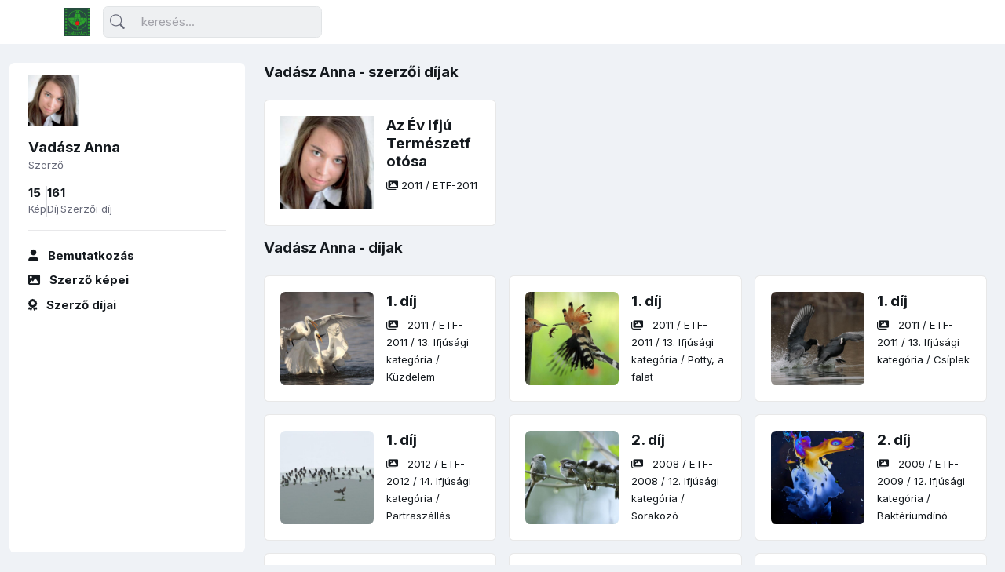

--- FILE ---
content_type: text/html; charset=UTF-8
request_url: https://archivum.naturart.hu/author/Vadasz-Anna/awards
body_size: 3445
content:
<!doctype html>
<html lang="hu">

<head>
    <meta charset="utf-8">
    <meta http-equiv="X-UA-Compatible" content="IE=edge">
    <meta name="viewport" content="width=device-width, initial-scale=1.0, maximum-scale=1.0, user-scalable=no">

    <title>Vadász Anna díjai - naturArt archívum</title>
    <meta name="description" content="naturArt archívum">


    <link rel="icon" type="image/png" href="/favicon.png">
    <link rel="preconnect" href="https://fonts.googleapis.com">
    <link rel="stylesheet" href="https://fonts.googleapis.com/css2?family=Inter:wght@300;400;500;600;700&amp;display=swap">
    

    
            <link rel="stylesheet" href="/build/app.4824603a.css">
    <link rel="stylesheet" href="/build/style.a2a6ea78.css">



        <!-- placeholder -->
    
        
    
    <script async src="https://www.googletagmanager.com/gtag/js?id=G-B6SV169CC8"></script>
    <script>
        window.dataLayer = window.dataLayer || [];
        function gtag(){dataLayer.push(arguments);}
            gtag('js', new Date());
        gtag('config', 'G-B6SV169CC8');
    </script>

</head>

<body class="navbar-top">


                    <header class="navbar-light fixed-top header-static bg-mode">


                <!-- Logo Nav START -->
                <nav class="navbar navbar-expand-lg">
                    <div class="container">
                        <!-- Logo START -->
                        <a class="navbar-brand" href="/">
                            <img class="light-mode-item navbar-brand-item" src="/images/naturArt-Logo-RGB.png" alt="logo">
                            <img class="dark-mode-item navbar-brand-item" src="/images/naturArt-Logo-RGB.png" alt="logo">
                        </a>
                        <!-- Logo END -->

                        <!-- Responsive navbar toggler -->
                        <button class="navbar-toggler ms-auto icon-md btn btn-light p-0" type="button" data-bs-toggle="collapse" data-bs-target="#navbarCollapse" aria-controls="navbarCollapse" aria-expanded="false" aria-label="Toggle navigation">
                            <span class="navbar-toggler-animation">
                              <span></span>
                              <span></span>
                              <span></span>
                            </span>
                        </button>

                        <!-- Main navbar START -->
                        <div class="collapse navbar-collapse" id="navbarCollapse">

                            <!-- Nav Search START -->
                            <div class="nav mt-3 mt-lg-0 flex-nowrap align-items-center px-4 px-lg-0">
                              <div class="nav-item w-100">
                                <form class="rounded position-relative" action="/search">
                                  <input class="form-control ps-5 bg-light" type="search" name="search" placeholder="keresés..." aria-label="Keresés">
                                  <button class="btn bg-transparent px-2 py-0 position-absolute top-50 start-0 translate-middle-y" type="submit"><i class="bi bi-search fs-5"> </i></button>
                                </form>
                              </div>
                            </div>
                            <!-- Nav Search END -->

                            
                            

                                                    </div>
                        <!-- Main navbar END -->


                        
                        </ul>

                    </div>
                </nav>
                <!-- Logo Nav END -->
            </header>
        
    <main>
        
<div class="container-fluid">


    <!-- Sidenav START -->
    <div class="navbar navbar-vertical navbar-light">
      <div class="offcanvas offcanvas-start custom-scrollbar rounded pt-3" tabindex="-1" id="navbarVerticaloffcanvas">
        <div class="offcanvas-body pt-5 pt-lg-0">
          <!-- Avatar -->
          <div class="avatar avatar-lg mb-3">
            
            
    <img class="avatar-img"
        src="https://archivum.naturart.hu/media/cache/fixed_300/images/va-6180fd9330c9f810166616.jpg"
        alt="Vadász Anna"
    >


            
          </div>
          <!-- Info -->
          <h5 class="mb-0">Vadász Anna</h5>
          <small>Szerző</small>
          <!-- User stat START -->
          <div class="hstack gap-2 gap-xl-3 mt-3">
            <!-- User stat item -->
            <div>
              <h6 class="mb-0">15</h6>
              <small>Kép</small>
            </div>
            <!-- Divider -->
            <div class="vr"></div>
            <!-- User stat item -->
            <div>
              <h6 class="mb-0">16</h6>
              <small>Díj</small>
            </div>
            <!-- Divider -->
            <div class="vr"></div>
            <!-- User stat item -->
            <div>
              <h6 class="mb-0">1</h6>
              <small>Szerzői díj</small>
            </div>
          </div>
          <!-- User stat END -->

          <!-- Divider -->
          <hr>

          <!-- Side Nav START -->
          <ul class="nav nav-link-secondary flex-column fw-bold gap-2">
            <li class="nav-item">
              <a class="nav-link" href="/author/Vadasz-Anna"> <i class="fa fa-user me-2"></i> <span> Bemutatkozás </span></a>
            </li>
            <li class="nav-item">
              <a class="nav-link" href="/author/Vadasz-Anna/images"> <i class="fa fa-image me-2"></i> <span> Szerző képei </span></a>
            </li>
            <li class="nav-item">
              <a class="nav-link" href="/author/Vadasz-Anna/awards"> <i class="fa fa-award me-2"></i> <span> Szerző díjai </span></a>
            </li>

          </ul>
          <!-- Side Nav END -->
        </div>
      </div>
    </div>
    <!-- Sidenav END -->


    <!-- Main content START -->
    <div class="page-content">
            <div class="row g-0 mb-4">

        <div class="col-12">



            <div class="">
                <div class="Xcard-body">
                    
                    <div class="row g-3 mb-4">
                                                    <div class="col-12">
                                <h5>Vadász Anna - szerzői díjak</h5>
                            </div>

                                                            <div class="col-sm-6 col-md-4">
                                    <div class="card p-0 position-relative h-100">
                                                                                    
<div
    class="card bg-transparent border-0 card-body"
>
    <div class="row g-3">

        <div class="col-12 col-xl-6">
            
            
    <img class="avatar-img"
        src="https://archivum.naturart.hu/media/cache/fixed_300/images/va-6180fd9330c9f810166616.jpg"
        alt="Vadász Anna"
    >


                    </div>

        <div class="col-12 col-xl-6">
            <h5 class="media-heading mt-0">
                <a href="/award/13/awarded">
                    Az Év Ifjú Természetfotósa
                </a>
            </h5>
            <a class="small text-secondary mb-0"
                href="/2011/etf-2011"
            >
                <i class="fa fa-images"></i>
                <span class="text-secondary">2011</span> /
                <span class="text-secondary">ETF-2011</span>
            </a>
        </div>
    </div>
</div>
                                                                            </div>
                                </div>
                                                    
                                                    <div class="col-12">
                                <h5>Vadász Anna - díjak</h5>
                            </div>

                                                            <div class="col-sm-6 col-md-4">
                                    <div class="card p-0 position-relative h-100">
                                                                                    
<div
    class="card bg-transparent border-0 card-body"
>
    <div class="row g-3">

        <div class="col-12 col-xl-6">
                            <img class="rounded" src="https://archivum.naturart.hu/media/cache/square_600/images/etf-2011/1050-104-0-0007-38211-71220.jpg" alt="Küzdelem">
                    </div>

        <div class="col-12 col-xl-6">
            <h5 class="media-heading mt-0">
                <a href="/award/4/awarded">
                    1. díj
                </a>
            </h5>
            <a class="small text-secondary mb-0"
                href="/2011/etf-2011?image=696"
            >
                <i class="fa fa-images me-2"></i>
                <span class="text-secondary">2011</span> /
                <span class="text-secondary">ETF-2011</span> / 
                <span class="text-secondary">13. Ifjúsági kategória</span> /
                <span class="text-secondary">Küzdelem</span>
            </a>
        </div>
    </div>
</div>
                                                                            </div>
                                </div>
                                                            <div class="col-sm-6 col-md-4">
                                    <div class="card p-0 position-relative h-100">
                                                                                    
<div
    class="card bg-transparent border-0 card-body"
>
    <div class="row g-3">

        <div class="col-12 col-xl-6">
                            <img class="rounded" src="https://archivum.naturart.hu/media/cache/square_600/images/etf-2011/1050-104-0-0003-38196-71188.jpg" alt="Potty, a falat">
                    </div>

        <div class="col-12 col-xl-6">
            <h5 class="media-heading mt-0">
                <a href="/award/4/awarded">
                    1. díj
                </a>
            </h5>
            <a class="small text-secondary mb-0"
                href="/2011/etf-2011?image=695"
            >
                <i class="fa fa-images me-2"></i>
                <span class="text-secondary">2011</span> /
                <span class="text-secondary">ETF-2011</span> / 
                <span class="text-secondary">13. Ifjúsági kategória</span> /
                <span class="text-secondary">Potty, a falat</span>
            </a>
        </div>
    </div>
</div>
                                                                            </div>
                                </div>
                                                            <div class="col-sm-6 col-md-4">
                                    <div class="card p-0 position-relative h-100">
                                                                                    
<div
    class="card bg-transparent border-0 card-body"
>
    <div class="row g-3">

        <div class="col-12 col-xl-6">
                            <img class="rounded" src="https://archivum.naturart.hu/media/cache/square_600/images/etf-2011/1050-104-0-0009-38222-71242.jpg" alt="Csíplek">
                    </div>

        <div class="col-12 col-xl-6">
            <h5 class="media-heading mt-0">
                <a href="/award/4/awarded">
                    1. díj
                </a>
            </h5>
            <a class="small text-secondary mb-0"
                href="/2011/etf-2011?image=697"
            >
                <i class="fa fa-images me-2"></i>
                <span class="text-secondary">2011</span> /
                <span class="text-secondary">ETF-2011</span> / 
                <span class="text-secondary">13. Ifjúsági kategória</span> /
                <span class="text-secondary">Csíplek</span>
            </a>
        </div>
    </div>
</div>
                                                                            </div>
                                </div>
                                                            <div class="col-sm-6 col-md-4">
                                    <div class="card p-0 position-relative h-100">
                                                                                    
<div
    class="card bg-transparent border-0 card-body"
>
    <div class="row g-3">

        <div class="col-12 col-xl-6">
                            <img class="rounded" src="https://archivum.naturart.hu/media/cache/square_600/images/etf-2012/14-1-229-2012-ca9119e5e3be6fcd4469ae81820a8fd9-BIG.jpg" alt="Partraszállás">
                    </div>

        <div class="col-12 col-xl-6">
            <h5 class="media-heading mt-0">
                <a href="/award/4/awarded">
                    1. díj
                </a>
            </h5>
            <a class="small text-secondary mb-0"
                href="/2012/etf-2012?image=821"
            >
                <i class="fa fa-images me-2"></i>
                <span class="text-secondary">2012</span> /
                <span class="text-secondary">ETF-2012</span> / 
                <span class="text-secondary">14. Ifjúsági kategória</span> /
                <span class="text-secondary">Partraszállás</span>
            </a>
        </div>
    </div>
</div>
                                                                            </div>
                                </div>
                                                            <div class="col-sm-6 col-md-4">
                                    <div class="card p-0 position-relative h-100">
                                                                                    
<div
    class="card bg-transparent border-0 card-body"
>
    <div class="row g-3">

        <div class="col-12 col-xl-6">
                            <img class="rounded" src="https://archivum.naturart.hu/media/cache/square_600/images/etf-2008/12-180-07.jpg" alt="Sorakozó">
                    </div>

        <div class="col-12 col-xl-6">
            <h5 class="media-heading mt-0">
                <a href="/award/3/awarded">
                    2. díj
                </a>
            </h5>
            <a class="small text-secondary mb-0"
                href="/2008/etf-2008?image=367"
            >
                <i class="fa fa-images me-2"></i>
                <span class="text-secondary">2008</span> /
                <span class="text-secondary">ETF-2008</span> / 
                <span class="text-secondary">12. Ifjúsági kategória</span> /
                <span class="text-secondary">Sorakozó</span>
            </a>
        </div>
    </div>
</div>
                                                                            </div>
                                </div>
                                                            <div class="col-sm-6 col-md-4">
                                    <div class="card p-0 position-relative h-100">
                                                                                    
<div
    class="card bg-transparent border-0 card-body"
>
    <div class="row g-3">

        <div class="col-12 col-xl-6">
                            <img class="rounded" src="https://archivum.naturart.hu/media/cache/square_600/images/etf-2009/12-02-406-12-4097-006022-BIG%20TV-inzert.jpg" alt="Baktériumdínó">
                    </div>

        <div class="col-12 col-xl-6">
            <h5 class="media-heading mt-0">
                <a href="/award/3/awarded">
                    2. díj
                </a>
            </h5>
            <a class="small text-secondary mb-0"
                href="/2009/etf-2009?image=472"
            >
                <i class="fa fa-images me-2"></i>
                <span class="text-secondary">2009</span> /
                <span class="text-secondary">ETF-2009</span> / 
                <span class="text-secondary">12. Ifjúsági kategória</span> /
                <span class="text-secondary">Baktériumdínó</span>
            </a>
        </div>
    </div>
</div>
                                                                            </div>
                                </div>
                                                            <div class="col-sm-6 col-md-4">
                                    <div class="card p-0 position-relative h-100">
                                                                                    
<div
    class="card bg-transparent border-0 card-body"
>
    <div class="row g-3">

        <div class="col-12 col-xl-6">
                            <img class="rounded" src="https://archivum.naturart.hu/media/cache/square_600/images/etf-2009/12-03-406-12-4110-006036-BIG-inzert.jpg" alt="Sikeres halász">
                    </div>

        <div class="col-12 col-xl-6">
            <h5 class="media-heading mt-0">
                <a href="/award/5/awarded">
                    3. díj
                </a>
            </h5>
            <a class="small text-secondary mb-0"
                href="/2009/etf-2009?image=481"
            >
                <i class="fa fa-images me-2"></i>
                <span class="text-secondary">2009</span> /
                <span class="text-secondary">ETF-2009</span> / 
                <span class="text-secondary">12. Ifjúsági kategória</span> /
                <span class="text-secondary">Sikeres halász</span>
            </a>
        </div>
    </div>
</div>
                                                                            </div>
                                </div>
                                                            <div class="col-sm-6 col-md-4">
                                    <div class="card p-0 position-relative h-100">
                                                                                    
<div
    class="card bg-transparent border-0 card-body"
>
    <div class="row g-3">

        <div class="col-12 col-xl-6">
                            <img class="rounded" src="https://archivum.naturart.hu/media/cache/square_600/images/etf-2010/12-03-0306-12-7592-00-013996-low.jpg" alt="Éjjeli lámpás">
                    </div>

        <div class="col-12 col-xl-6">
            <h5 class="media-heading mt-0">
                <a href="/award/5/awarded">
                    3. díj
                </a>
            </h5>
            <a class="small text-secondary mb-0"
                href="/2010/etf-2010?image=589"
            >
                <i class="fa fa-images me-2"></i>
                <span class="text-secondary">2010</span> /
                <span class="text-secondary">ETF-2010</span> / 
                <span class="text-secondary">12. Ifjúsági kategória</span> /
                <span class="text-secondary">Éjjeli lámpás</span>
            </a>
        </div>
    </div>
</div>
                                                                            </div>
                                </div>
                                                            <div class="col-sm-6 col-md-4">
                                    <div class="card p-0 position-relative h-100">
                                                                                    
<div
    class="card bg-transparent border-0 card-body"
>
    <div class="row g-3">

        <div class="col-12 col-xl-6">
                            <img class="rounded" src="https://archivum.naturart.hu/media/cache/square_600/images/etf-2013/08_229_4569.jpg" alt="A patak arca">
                    </div>

        <div class="col-12 col-xl-6">
            <h5 class="media-heading mt-0">
                <a href="/award/5/awarded">
                    3. díj
                </a>
            </h5>
            <a class="small text-secondary mb-0"
                href="/2013/etf-2013?image=899"
            >
                <i class="fa fa-images me-2"></i>
                <span class="text-secondary">2013</span> /
                <span class="text-secondary">ETF-2013</span> / 
                <span class="text-secondary">8. Kompozíció, forma és kísérletezés</span> /
                <span class="text-secondary">A patak arca</span>
            </a>
        </div>
    </div>
</div>
                                                                            </div>
                                </div>
                                                            <div class="col-sm-6 col-md-4">
                                    <div class="card p-0 position-relative h-100">
                                                                                    
<div
    class="card bg-transparent border-0 card-body"
>
    <div class="row g-3">

        <div class="col-12 col-xl-6">
                            <img class="rounded" src="https://archivum.naturart.hu/media/cache/square_600/images/etf-2007/12kat-535-01.jpg" alt="Tavaszi eső">
                    </div>

        <div class="col-12 col-xl-6">
            <h5 class="media-heading mt-0">
                <a href="/award/1/awarded">
                    Dicséretre méltó
                </a>
            </h5>
            <a class="small text-secondary mb-0"
                href="/2007/etf-2007?image=244"
            >
                <i class="fa fa-images me-2"></i>
                <span class="text-secondary">2007</span> /
                <span class="text-secondary">ETF-2007</span> / 
                <span class="text-secondary">12. Ifjúsági kategória</span> /
                <span class="text-secondary">Tavaszi eső</span>
            </a>
        </div>
    </div>
</div>
                                                                            </div>
                                </div>
                                                            <div class="col-sm-6 col-md-4">
                                    <div class="card p-0 position-relative h-100">
                                                                                    
<div
    class="card bg-transparent border-0 card-body"
>
    <div class="row g-3">

        <div class="col-12 col-xl-6">
                            <img class="rounded" src="https://archivum.naturart.hu/media/cache/square_600/images/etf-2009/12-02-406-12-4097-006022-BIG%20TV-inzert.jpg" alt="Baktériumdínó">
                    </div>

        <div class="col-12 col-xl-6">
            <h5 class="media-heading mt-0">
                <a href="/award/101/awarded">
                    A Természet Világa tudományos ismeretterjesztő folyóirat különdíja
                </a>
            </h5>
            <a class="small text-secondary mb-0"
                href="/2009/etf-2009?image=472"
            >
                <i class="fa fa-images me-2"></i>
                <span class="text-secondary">2009</span> /
                <span class="text-secondary">ETF-2009</span> / 
                <span class="text-secondary">12. Ifjúsági kategória</span> /
                <span class="text-secondary">Baktériumdínó</span>
            </a>
        </div>
    </div>
</div>
                                                                            </div>
                                </div>
                                                            <div class="col-sm-6 col-md-4">
                                    <div class="card p-0 position-relative h-100">
                                                                                    
<div
    class="card bg-transparent border-0 card-body"
>
    <div class="row g-3">

        <div class="col-12 col-xl-6">
                            <img class="rounded" src="https://archivum.naturart.hu/media/cache/square_600/images/etf-2010/12-04-0306-12-7604-00-014001-low.jpg" alt="Szellembikák">
                    </div>

        <div class="col-12 col-xl-6">
            <h5 class="media-heading mt-0">
                <a href="/award/1/awarded">
                    Dicséretre méltó
                </a>
            </h5>
            <a class="small text-secondary mb-0"
                href="/2010/etf-2010?image=593"
            >
                <i class="fa fa-images me-2"></i>
                <span class="text-secondary">2010</span> /
                <span class="text-secondary">ETF-2010</span> / 
                <span class="text-secondary">12. Ifjúsági kategória</span> /
                <span class="text-secondary">Szellembikák</span>
            </a>
        </div>
    </div>
</div>
                                                                            </div>
                                </div>
                                                            <div class="col-sm-6 col-md-4">
                                    <div class="card p-0 position-relative h-100">
                                                                                    
<div
    class="card bg-transparent border-0 card-body"
>
    <div class="row g-3">

        <div class="col-12 col-xl-6">
                            <img class="rounded" src="https://archivum.naturart.hu/media/cache/square_600/images/etf-2012/14-0-229-2012-4fc7eb5f98d796076b17ec564ee44a95-BIG.jpg" alt="Vöcsök fröccs">
                    </div>

        <div class="col-12 col-xl-6">
            <h5 class="media-heading mt-0">
                <a href="/award/1/awarded">
                    Dicséretre méltó
                </a>
            </h5>
            <a class="small text-secondary mb-0"
                href="/2012/etf-2012?image=826"
            >
                <i class="fa fa-images me-2"></i>
                <span class="text-secondary">2012</span> /
                <span class="text-secondary">ETF-2012</span> / 
                <span class="text-secondary">14. Ifjúsági kategória</span> /
                <span class="text-secondary">Vöcsök fröccs</span>
            </a>
        </div>
    </div>
</div>
                                                                            </div>
                                </div>
                                                            <div class="col-sm-6 col-md-4">
                                    <div class="card p-0 position-relative h-100">
                                                                                    
<div
    class="card bg-transparent border-0 card-body"
>
    <div class="row g-3">

        <div class="col-12 col-xl-6">
                            <img class="rounded" src="https://archivum.naturart.hu/media/cache/square_600/images/etf-2019/06_0_1247_2518.jpg" alt="Szem-füles">
                    </div>

        <div class="col-12 col-xl-6">
            <h5 class="media-heading mt-0">
                <a href="/award/1/awarded">
                    Dicséretre méltó
                </a>
            </h5>
            <a class="small text-secondary mb-0"
                href="/2019/etf-2019?image=1310"
            >
                <i class="fa fa-images me-2"></i>
                <span class="text-secondary">2019</span> /
                <span class="text-secondary">ETF-2019</span> / 
                <span class="text-secondary">6. Állatok szemtől szemben</span> /
                <span class="text-secondary">Szem-füles</span>
            </a>
        </div>
    </div>
</div>
                                                                            </div>
                                </div>
                                                            <div class="col-sm-6 col-md-4">
                                    <div class="card p-0 position-relative h-100">
                                                                                    
<div
    class="card bg-transparent border-0 card-body"
>
    <div class="row g-3">

        <div class="col-12 col-xl-6">
                            <img class="rounded" src="https://archivum.naturart.hu/media/cache/square_600/images/etf-2023/05_0_1727_2283.jpg" alt="Hóesésben">
                    </div>

        <div class="col-12 col-xl-6">
            <h5 class="media-heading mt-0">
                <a href="/award/1/awarded">
                    Dicséretre méltó
                </a>
            </h5>
            <a class="small text-secondary mb-0"
                href="/2023/etf-2023?image=3230"
            >
                <i class="fa fa-images me-2"></i>
                <span class="text-secondary">2023</span> /
                <span class="text-secondary">ETF-2023</span> / 
                <span class="text-secondary">5. Állatok és környezetük</span> /
                <span class="text-secondary">Hóesésben</span>
            </a>
        </div>
    </div>
</div>
                                                                            </div>
                                </div>
                                                            <div class="col-sm-6 col-md-4">
                                    <div class="card p-0 position-relative h-100">
                                                                                    
<div
    class="card bg-transparent border-0 card-body"
>
    <div class="row g-3">

        <div class="col-12 col-xl-6">
                            <img class="rounded" src="https://archivum.naturart.hu/media/cache/square_600/images/etf-2023/11_0_1727_2658.jpg" alt="Hajnalvarázs">
                    </div>

        <div class="col-12 col-xl-6">
            <h5 class="media-heading mt-0">
                <a href="/award/1/awarded">
                    Dicséretre méltó
                </a>
            </h5>
            <a class="small text-secondary mb-0"
                href="/2023/etf-2023?image=3268"
            >
                <i class="fa fa-images me-2"></i>
                <span class="text-secondary">2023</span> /
                <span class="text-secondary">ETF-2023</span> / 
                <span class="text-secondary">11. Napnyugtától napkeltéig</span> /
                <span class="text-secondary">Hajnalvarázs</span>
            </a>
        </div>
    </div>
</div>
                                                                            </div>
                                </div>
                                                                        </div>


                </div>
            </div>
        </div>
    </div>
    </div>

</div>
    </main>

    
    <script src="/build/runtime.81660208.js" defer></script><script src="/build/755.666bcc39.js" defer></script><script src="/build/app.5367a249.js" defer></script>


    

        <!-- placeholder -->
        
    <script src="/build/choices.73795eed.js" defer></script>
    <script src="/build/flatpickr.ca6a5334.js" defer></script>
    <script src="/build/functions.6b0f2af3.js" defer></script>
    


    <script type="text/javascript">
        window.flashes = [];
            </script>

</body>

</html>